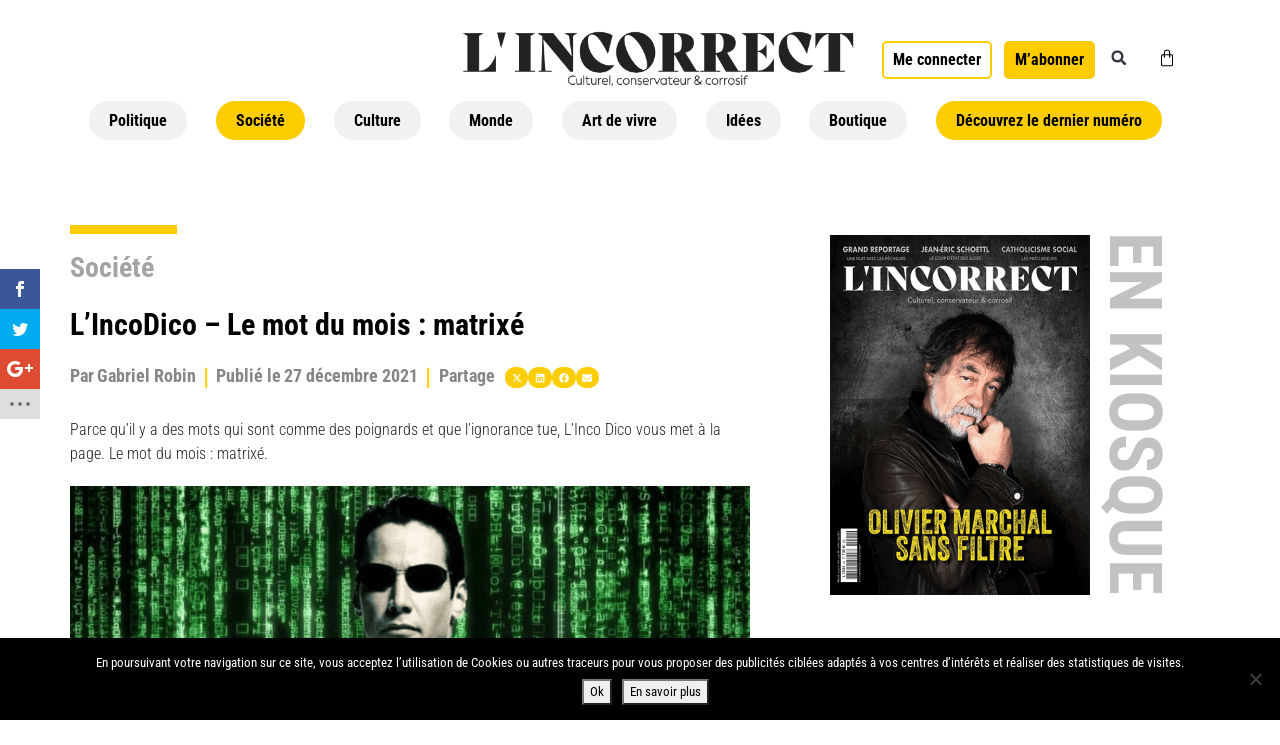

--- FILE ---
content_type: text/css; charset=utf-8
request_url: https://lincorrect.org/wp-content/uploads/elementor/css/post-124371.css?ver=1769439322
body_size: 499
content:
.elementor-kit-124371{--e-global-color-primary:#000000;--e-global-color-secondary:#FDCD00;--e-global-color-text:#FDCD00;--e-global-color-accent:#FDCD00;--e-global-color-46117d37:#6EC1E4;--e-global-color-3d4af5cf:#54595F;--e-global-color-b6e4688:#7A7A7A;--e-global-color-4e1b5293:#61CE70;--e-global-color-199bb702:#4054B2;--e-global-color-21f63f52:#23A455;--e-global-color-a2fbce9:#000;--e-global-color-4ee580f3:#FFF;--e-global-typography-primary-font-family:"Roboto";--e-global-typography-primary-font-weight:600;--e-global-typography-secondary-font-family:"Roboto Slab";--e-global-typography-secondary-font-weight:400;--e-global-typography-text-font-family:"Roboto";--e-global-typography-text-font-weight:400;--e-global-typography-accent-font-family:"Roboto";--e-global-typography-accent-font-weight:500;}.elementor-kit-124371 e-page-transition{background-color:#FFBC7D;}.elementor-section.elementor-section-boxed > .elementor-container{max-width:1140px;}.e-con{--container-max-width:1140px;}.elementor-widget:not(:last-child){margin-block-end:20px;}.elementor-element{--widgets-spacing:20px 20px;--widgets-spacing-row:20px;--widgets-spacing-column:20px;}{}h1.entry-title{display:var(--page-title-display);}@media(max-width:1024px){.elementor-section.elementor-section-boxed > .elementor-container{max-width:1024px;}.e-con{--container-max-width:1024px;}}@media(max-width:767px){.elementor-section.elementor-section-boxed > .elementor-container{max-width:767px;}.e-con{--container-max-width:767px;}}